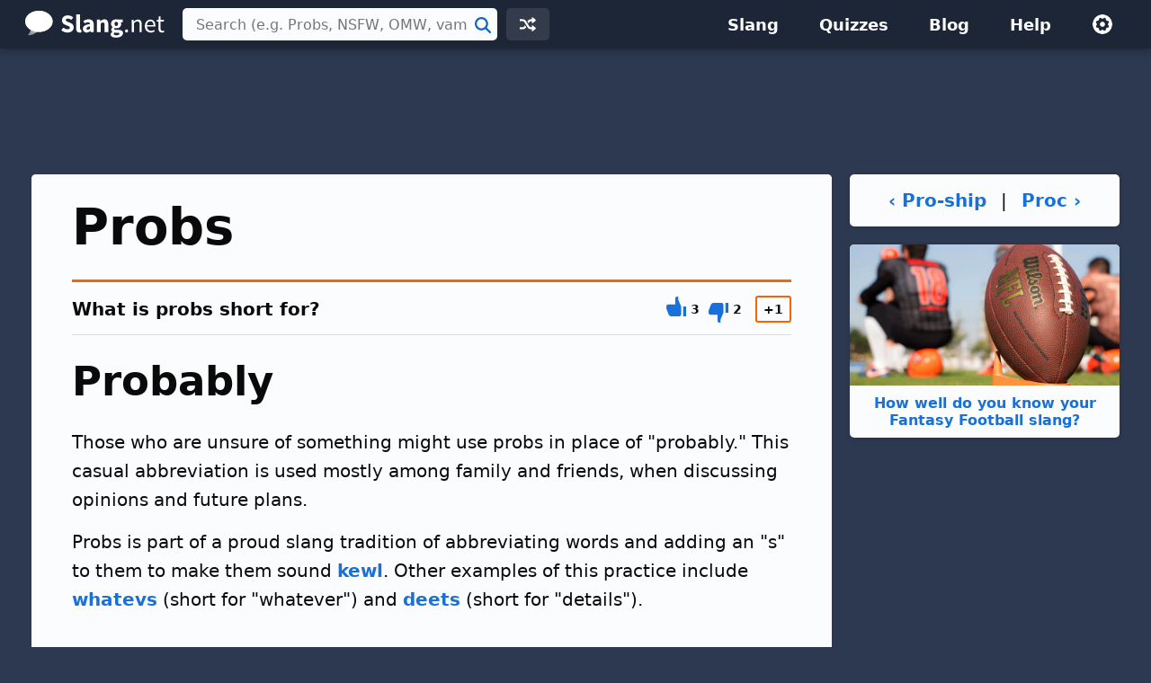

--- FILE ---
content_type: text/html; charset=UTF-8
request_url: https://slang.net/meaning/probs
body_size: 4792
content:
<!doctype html>
<html lang="en">
<head>
<title>Probs - What is probs short for?</title>
<link rel="canonical" href="https://slang.net/meaning/probs">
<meta name="description" content="Probs is short for &quot;Probably.&quot; See an example of how people use it.">
<meta name="robots" content="all">
<meta name="viewport" content="width=device-width, initial-scale=1">
<meta name="apple-itunes-app" content="app-id=410672593, affiliate-data=11l68F">
<meta charset="utf-8">
<link rel="preconnect" href="https://www.google-analytics.com">
<link rel="preconnect" href="https://www.googletagservices.com">
<link rel="stylesheet" href="https://slang.net/css/sl.css" media="screen, print">
<link rel="icon" href="/svg/favicon.svg">
<script>window.dataLayer=window.dataLayer||[];function gtag(){dataLayer.push(arguments)}gtag('consent','default',{'ad_storage':'granted','ad_user_data':'granted','ad_personalization':'granted','analytics_storage':'granted'});gtag('consent','default',{'ad_storage':'denied','ad_user_data':'denied','ad_personalization':'denied','region':["NO","DE","FI","BE","PT","BG","DK","LT","LU","LV","HR","FR","HU","SE","SI","MC","SK","MF","SM","YT","IE","GF","EE","MQ","MT","GP","IS","GR","IT","ES","AT","RE","CY","CZ","AX","PL","RO","LI","NL"]})</script>
<script>let adsLoaded=!1,adsReady=!1;function loadAds(){var e,a,t;googletag.cmd.push(function(){googletag.pubads().refresh()}),t=document,e="script",a=t.createElement(e),t=t.getElementsByTagName(e)[0],a.async=1,a.src="https://pagead2.googlesyndication.com/pagead/js/adsbygoogle.js",a.setAttribute("data-ad-client","ca-pub-0087137714961591"),t.parentNode.insertBefore(a,t),adsLoaded=!0}</script>
<script async src="https://securepubads.g.doubleclick.net/tag/js/gpt.js"></script>
<script async src="https://www.googletagmanager.com/gtag/js?id=G-NMM4HF64WM"></script>
<script>function gtag(){dataLayer.push(arguments)}window.dataLayer=window.dataLayer||[],gtag("js",new Date),gtag("config","G-NMM4HF64WM");</script>
<script>for(var ca=document.cookie.split("; "),i=0;i<ca.length;i++){var c=ca[i];if(-1!=c.indexOf("si_theme=")){var theme=c.substring(9,c.length),html=document.getElementsByTagName("html")[0];html.classList.add("theme-"+theme),USERTHEME=theme;}else-1!=c.indexOf("si_size=")&&(USERSIZE=c.substring(8,c.length))}var cvJS,ua=navigator.userAgent;(-1<ua.indexOf("MSIE")||-1<ua.indexOf("Trident"))&&((cvJS=document.createElement("script")).src="/js/css_vars.js",cvJS.setAttribute("onload","cssVars()"),document.head.appendChild(cvJS));</script>
<script>var sizes_tlb = [[970, 90], [728, 90], [468, 60], [320, 100], [320, 50]];var sizes_lb = [[728, 90], [468, 60], [320, 100], [320, 50]];var sizes_ss = [[300, 600], [160, 600], [300, 250], [728, 90], [468, 60], [320, 100], [320, 50]];var sizes_sr = ["fluid", [300, 250], [728, 90], [468, 60], [320, 100], [320, 50]];window.googletag = window.googletag || {cmd: []};googletag.cmd.push(function() {function defineAdSlot(e,d,g,i){e="/1009901/"+e,g="div-gpt-ad-"+g+"-0",slot0=googletag.defineSlot(e,d,g).defineSizeMapping(i).addService(googletag.pubads())}var mapping_tlb = googletag.sizeMapping().addSize([990, 0], [[970, 90], [728, 90], [468, 60], [320, 100], [320, 50]]).addSize([748, 0], [[728, 90], [468, 60], [320, 100], [320, 50]]).addSize([488, 0], [[468, 60], [320, 100], [320, 50]]).addSize([0, 0], [[320, 100], [320, 50]]).build();var mapping_lb = googletag.sizeMapping().addSize([1098, 0], [[728, 90], [468, 60], [320, 100], [320, 50]]).addSize([781, 0], [[468, 60], [320, 100], [320, 50]]).addSize([748,0], [[728, 90], [468, 60], [320, 100], [320, 50]]).addSize([488, 0], [[468, 60], [320, 100], [320, 50]]).addSize([0, 0], [[320, 100], [320, 50]]).build();var mapping_ss = googletag.sizeMapping().addSize([971, 0], [[300, 600], [160, 600], [300, 250]]).addSize([781, 0], [160, 600]).addSize([758,0], [[728, 90], [468, 60], [320, 100], [320, 50]]).addSize([498, 0], [[468, 60], [320, 100], [320, 50]]).addSize([0, 0], [[320, 100], [320, 50]]).build();var mapping_sr = googletag.sizeMapping().addSize([971, 0], ["fluid", [300, 250]]).addSize([781, 0], ["fluid", [200, 200]]).addSize([758,0], ["fluid", [728, 90], [468, 60], [320, 100], [320, 50]]).addSize([498, 0], ["fluid", [468, 60], [320, 100], [320, 50]]).addSize([0, 0], ["fluid", [320, 100], [320, 50]]).build();if (window.innerWidth >= 0) defineAdSlot('si_tlb_2020', sizes_tlb, '21998236103', mapping_tlb);if (window.innerWidth >= 0) defineAdSlot('si_slb_2020', sizes_lb, '21998282081', mapping_lb);if (window.innerWidth >= 0) defineAdSlot('si_sss_2020', sizes_ss, '21998599305', mapping_ss);});googletag.cmd.push(function(){googletag.pubads().disableInitialLoad(),googletag.pubads().enableSingleRequest(),googletag.pubads().setTargeting("page_url",""),googletag.enableServices()});adsReady=!0,loadAds();if (window.innerWidth >= 0) googletag.cmd.push(function(){googletag.display("div-gpt-ad-21998236103-0")});if (window.innerWidth >= 0) googletag.cmd.push(function(){googletag.display("div-gpt-ad-21998282081-0")});if (window.innerWidth >= 0) googletag.cmd.push(function(){googletag.display("div-gpt-ad-21998599305-0")});</script>
<script type="application/ld+json">
{"@context":"http://schema.org","@type":"DefinedTerm","name":"Probs","description":"Those who are unsure of something might use probs in place of \"probably.\" This casual abbreviation is used mostly among family and friends, when discussing opinions and future plans.","image":{"@type":"ImageObject","contentUrl":"https://slang.net/mov/slang/probs_2732.mp4"},"url":"https://slang.net/meaning/probs"}
</script>
</head>
<body>
<div id="full">
<header id="siteheader">
<div class="content">
<a href="#main" class="visuallyhidden">Skip to main content</a>
<a href="/" class="logo">
<img src="/svg/slang.svg" alt="Slang.net" width="155" height="30">
</a>
<div class="siteheader-middle">
<div class="searchwrapper collapsed">
<form id="search" class="search" action="/search" method="post">
<div class='autocomplete' role='combobox' aria-expanded='false' aria-owns='autocomplete-results'>
<input type="text" id="term" name="term" placeholder="Search (e.g. Probs, NSFW, OMW, vamping)" aria-label="Search (e.g. Probs, NSFW, OMW, vamping)" autocomplete="off" class='autocomplete-input term' aria-autocomplete='both' aria-controls='autocomplete-results'>
<button id="searchsubmit" class="searchsubmit"><span class="visuallyhidden">Search</span></button>
</div>
<ul id='autocomplete-results' class='autocomplete-results hidden' aria-label='Search'>
</ul>
</form>
</div>
<a href="/random" class="headerbutton random" id="random"><img src="/svg/random.svg" alt="random" width="18" height="18"></a>
<button id="searchtoggle"><img src="/svg/search-white.svg" alt="search" width="18" height="18"></button>
</div>
<div class="siteheader-right">
<button id="menuopen"><img src="/svg/menu.svg" alt="open menu"></button>
<nav id="sitemenu" class="collapsed">
<button id="menuclose"><img src="/svg/close.svg" alt="close menu"></button>
<ul>
<li><a href="/browse/">Slang</a></li>
<li><a href="/quiz/">Quizzes</a></li>
<li><a href="/blog/">Blog</a></li>
<li><a href="/help/">Help</a></li>
<li class="mobile"><a href="/random">Random Term</a></li>
<li class="settings">
<button id="settings"><img src="/svg/settings.svg" alt="settings" width="24" height="24"></button>
<div class="settingsmenu">
<fieldset>
<legend>Theme</legend>
<input id="theme-default" value="default" type="radio" name="theme"  checked>
<label for="theme-default">Light</label>
<input id="theme-dark" value="dark" type="radio" name="theme" >
<label for="theme-dark">Dark</label>
<input id="theme-hc" value="hc" type="radio" name="theme" >
<label for="theme-hc">High Contrast</label>
</fieldset>
<div class="fontsizewrapper"><label for="fontsize">Font Size<input type="range" id="fontsize" name="fontsize" min="14" max="26" step="2" value="20"></label><span class="currentsize">20</span></div>
<button id="resetsettings">Reset</button>
</div>
</li>
</ul>
</nav>
</div>
</div>
</header>
<main>
<div class='adTopLB'>
<div id='div-gpt-ad-21998236103-0'>
</div>
</div>
<div id="main" class="slang">
<div id="left">
<article>
<div class="slangTop">
<header class="slangHeader card">
<h1>Probs</h1>
</header>
<section id="probably" class="slangmeaning card hasheader hasfooter" data-acronymid="2732">
<div class="slangInfo_body">
<header class="cardheader">
<span class="box-label"><span class="mquestion">What is probs short for?</span></span>
<div class="votes hidden">
<button class="meaning-vote upvote">
<svg xmlns="http://www.w3.org/2000/svg" viewBox="0 0 20 20" aria-label="thumbs up"><path d="M11 0h1v3l3 7v8a2 2 0 0 1-2 2H5c-1.1 0-2.31-.84-2.7-1.88L0 12v-2a2 2 0 0 1 2-2h7V2a2 2 0 0 1 2-2zm6 10h3v10h-3V10z"/></svg></button>
<span class="meaning-vote-count meaning-upvotes"></span>
<button class="meaning-vote downvote">
<svg xmlns="http://www.w3.org/2000/svg" viewBox="0 0 20 20" aria-label="thumbs down"><path d="M11 20a2 2 0 0 1-2-2v-6H2a2 2 0 0 1-2-2V8l2.3-6.12A3.11 3.11 0 0 1 5 0h8a2 2 0 0 1 2 2v8l-3 7v3h-1zm6-10V0h3v10h-3z"/></svg></button>
<span class="meaning-vote-count meaning-downvotes"></span>
<div class="net-rating"><span class="meaning-rating"></span></div>
</div>
</header>
<div class="meaning">
<div class="title"><h2 class="heading">Probably</h2>
</div>
</div>
<div class="comments slang-section"><p>Those who are unsure of something might use probs in place of "probably." This casual abbreviation is used mostly among family and friends, when discussing opinions and future plans.</p>
<p>Probs is part of a proud slang tradition of abbreviating words and adding an "s" to them to make them sound <a href="/meaning/kewl">kewl</a>. Other examples of this practice include <a href="/meaning/whatevs">whatevs</a> (short for "whatever") and <a href="/meaning/deets">deets</a> (short for "details").</p></div>
<h3 class="heading">Example</h3>
<div class="example slang-section"><div class="ex">Do you think you'll be at the party tonight?</div>
<div class="exbr"></div><div class="ex">Probs</div>
<div class="exbr"></div></div><div class="images slang-section">
<video autoplay loop muted playsinline><source src="https://slang.net/mov/slang/probs_2732.mp4" type="video/mp4"></video><p class="caption">Probs is short for &quot;probably&quot;</p>
</div>
<h3 class="heading rslang">Related Slang</h3>
<div class="related slang-section">
<table class="listtable related">
<tr><td><b><a href="/meaning/prolly">Prolly</a></b></td><td>Probably</td></tr>
<tr><td><b><a href="/meaning/mab">Mab</a></b></td><td>Maybe</td></tr>
<tr><td><b><a href="/meaning/bnr">BNR</a></b></td><td>But not really</td></tr>
<tr><td><b><a href="/meaning/nl">NL</a></b></td><td>Not likely</td></tr>
<tr><td><b><a href="/meaning/nbl">NBL</a></b></td><td>Not bloody likely</td></tr>
<tr><td><b><a href="/meaning/idk">IDK</a></b></td><td>I don't know</td></tr>
<tr><td><b><a href="/meaning/yep">Yep</a></b></td><td>Yes</td></tr>
<tr><td><b><a href="/meaning/naw">Naw</a></b></td><td>No</td></tr>
<tr><td><b><a href="/meaning/meh">Meh</a></b></td><td>Whatever</td></tr>
</table>
</div>
<div class='adBotLB'>
<div id='div-gpt-ad-21998282081-0'>
</div>
</div>
<h3 class="heading">Categories</h3>
<div class="usage slang-section">
<div class="cat"><a class="btnprimary" href="/terms/general">General</a></div></div>
<footer class="smfooter">
<div class="upDate">Updated March 26, 2021</div>
<div class="share"><button class="hidden"><svg fill="#000000" xmlns="http://www.w3.org/2000/svg"  viewBox="0 0 24 24" width="24px" height="24px"><path d="M 15.990234 1.9902344 A 1.0001 1.0001 0 0 0 15.292969 3.7070312 L 17.585938 6 L 17 6 C 10.936593 6 6 10.936593 6 17 A 1.0001 1.0001 0 1 0 8 17 C 8 12.017407 12.017407 8 17 8 L 17.585938 8 L 15.292969 10.292969 A 1.0001 1.0001 0 1 0 16.707031 11.707031 L 20.707031 7.7070312 A 1.0001 1.0001 0 0 0 20.707031 6.2929688 L 16.707031 2.2929688 A 1.0001 1.0001 0 0 0 15.990234 1.9902344 z M 2.984375 7.9863281 A 1.0001 1.0001 0 0 0 2 9 L 2 19 C 2 20.64497 3.3550302 22 5 22 L 19 22 C 20.64497 22 22 20.64497 22 19 L 22 18 A 1.0001 1.0001 0 1 0 20 18 L 20 19 C 20 19.56503 19.56503 20 19 20 L 5 20 C 4.4349698 20 4 19.56503 4 19 L 4 9 A 1.0001 1.0001 0 0 0 2.984375 7.9863281 z"/></svg><span>Share</span></button></div>
</footer>
</div>
</section>
</div>
</article>
<div class="slangit card">
<h2 class="heading">Probs definition by Slang.net - The Slang Dictionary</h2>
<p>This page explains what the abbreviation "Probs" means.  The definition, example, and related terms listed above have been manually compiled and written by the Slang.net team.</p>
<p>We are continually updating our database with new slang terms, acronyms, and abbreviations.  Want to suggest a new term or an update to this page? <a href="/contact?form=add">Let us know!</a></p>
</div>
</div>
<div id="right">
<div class="prevnext">
<a href="/meaning/pro-ship">‹&nbsp;Pro-ship</a>
<span>&nbsp;|&nbsp;</span>
<a href="/meaning/proc">Proc&nbsp;›</a>
</div>
<a class="quizLink" href="/quiz/fantasy_football"><img src="https://slang.net/img/quiz/ffb-2x.jpg" alt="">How well do you know your Fantasy Football slang?</a>
<div class='adRightSky'>
<div id='div-gpt-ad-21998599305-0'>
</div>
</div>
</div>
</div>
</main>
<footer id="sitefooter"><a href="https://sharpened.com/" target="_blank" rel="noopener"><span class="copyright">&copy; 2026 Sharpened Productions</span></a> &nbsp;|&nbsp; <a href="/terms">Terms of Use</a> &nbsp;|&nbsp; <a href="/privacy">Privacy Policy</a> &nbsp;|&nbsp; <a href="javascript:googlefc.callbackQueue.push(googlefc.showRevocationMessage)">Privacy and Cookie Settings</a> &nbsp;|&nbsp; <a href="/about">About</a> &nbsp;|&nbsp; <a href="/contact">Contact</a></footer>
</div>
<script defer src="https://slang.net/js/sl.js"></script>
<script async src="https://fundingchoicesmessages.google.com/i/pub-0087137714961591?ers=1" nonce="WQeQmShICpf9rYcBWE6D9w"></script><script nonce="WQeQmShICpf9rYcBWE6D9w">(function() {function signalGooglefcPresent() {if (!window.frames['googlefcPresent']) {if (document.body) {const iframe = document.createElement('iframe'); iframe.style = 'width: 0; height: 0; border: none; z-index: -1000; left: -1000px; top: -1000px;'; iframe.style.display = 'none'; iframe.name = 'googlefcPresent'; document.body.appendChild(iframe);} else {setTimeout(signalGooglefcPresent, 0);}}}signalGooglefcPresent();})();</script>
<script>
T = "Probs";
C = "aa8ead1c8229ea4c07ed72b4b416ba1d";
</script>
<script>
TYPE = "s";
extArr = new Array();
extArr[0] = 2732; 
</script>
</body>
</html>

--- FILE ---
content_type: text/html; charset=UTF-8
request_url: https://slang.net/lib/urs_scripts-slang.php
body_size: -294
content:
{"2732":{"slangID":2732,"upVoteCount":"3","downVoteCount":"2","rating":1}}

--- FILE ---
content_type: text/html; charset=utf-8
request_url: https://www.google.com/recaptcha/api2/aframe
body_size: 265
content:
<!DOCTYPE HTML><html><head><meta http-equiv="content-type" content="text/html; charset=UTF-8"></head><body><script nonce="Uba1hbbq9AZyxt84lgnH1w">/** Anti-fraud and anti-abuse applications only. See google.com/recaptcha */ try{var clients={'sodar':'https://pagead2.googlesyndication.com/pagead/sodar?'};window.addEventListener("message",function(a){try{if(a.source===window.parent){var b=JSON.parse(a.data);var c=clients[b['id']];if(c){var d=document.createElement('img');d.src=c+b['params']+'&rc='+(localStorage.getItem("rc::a")?sessionStorage.getItem("rc::b"):"");window.document.body.appendChild(d);sessionStorage.setItem("rc::e",parseInt(sessionStorage.getItem("rc::e")||0)+1);localStorage.setItem("rc::h",'1768724353777');}}}catch(b){}});window.parent.postMessage("_grecaptcha_ready", "*");}catch(b){}</script></body></html>

--- FILE ---
content_type: application/javascript; charset=utf-8
request_url: https://fundingchoicesmessages.google.com/f/AGSKWxVVqybk5d7Bf1XcyG9h_VmwbnbuIiloPkW-vax3ElEus7J_90L1g23y8KHATS4_2fFt0wqln2nb_gqQiW82yt9Xasz6SLlbfXPxXLUgo8g0Ff1ndwJMYD5C8-sCwqLHv-a2YriRYNqNvEUaQ5k4n1zQbr1VS--M9Qfj4TBEd2BCGDu-yjh20021NfJg/_.to/ads//adhese./admeta/cm?/adiframe9./fetchJsAd.
body_size: -1292
content:
window['edcc287d-8844-408b-8ffd-4d9c95fa4e8a'] = true;